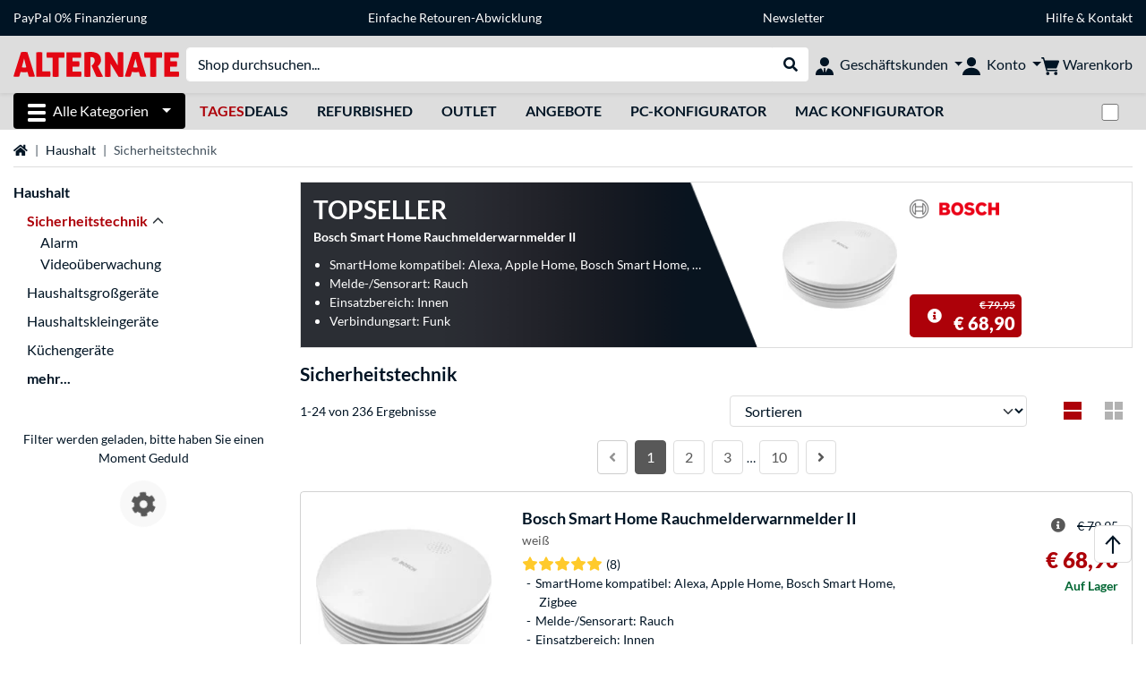

--- FILE ---
content_type: image/svg+xml
request_url: https://www.alternate.de/mobile/jakarta.faces.resource/icons/burger_b.svg.xhtml?ln=pix
body_size: -211
content:
<svg xmlns="http://www.w3.org/2000/svg" id="Ebene_1" data-name="Ebene 1" viewBox="0 0 30 30"><defs><style>.cls-1{fill:#001424}</style></defs><rect width="30" height="6" class="cls-1" rx="2" ry="2"/><rect width="30" height="6" y="12" class="cls-1" rx="2" ry="2"/><rect width="30" height="6" y="24" class="cls-1" rx="2" ry="2"/></svg>